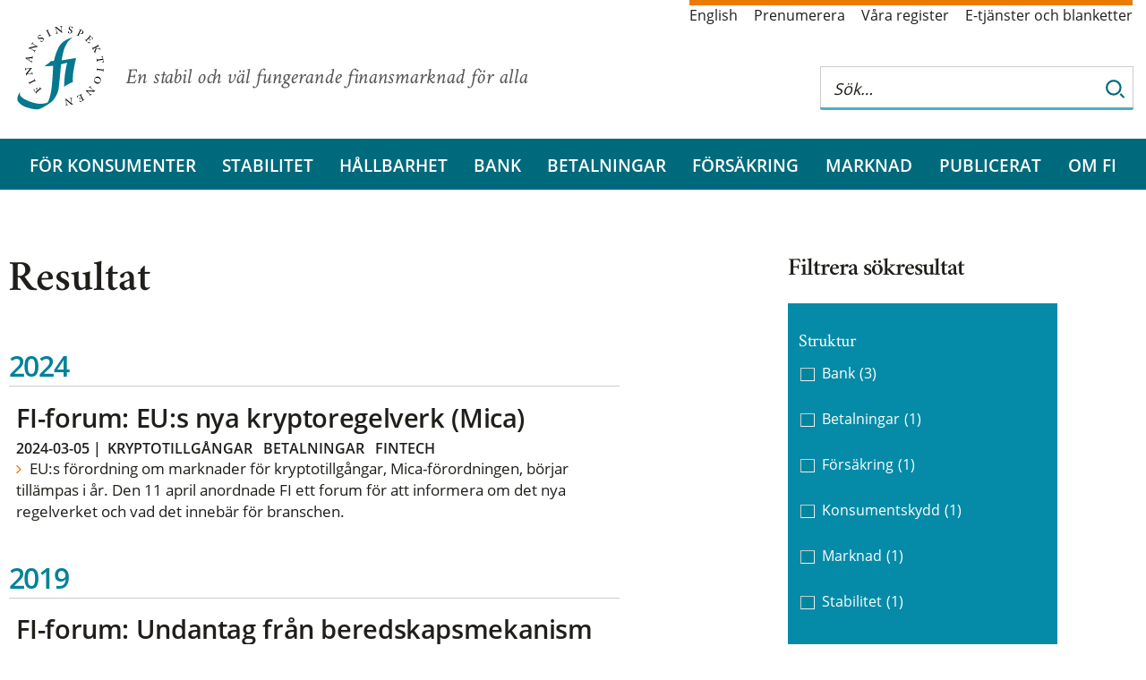

--- FILE ---
content_type: text/html; charset=utf-8
request_url: https://fi.se/sv/resultat/?catid=66&catid=115
body_size: 5441
content:


<!DOCTYPE html>
<html lang="sv">
<head>
<meta charset="utf-8" />
<meta http-equiv="X-UA-Compatible" content="IE=Edge" />
<meta name="viewport" content="width=device-width, initial-scale=1.0" />

<link rel="stylesheet" href="/dist/css/bundle.fi.all.css" />
<link rel="stylesheet" href="/css/print/print.css" media="print" />

	<meta name="description" />

	<title>Resultat | Finansinspektionen</title>
	<link href="https://www.fi.se/sv/resultat/" rel="canonical" />

	<!--link rel="stylesheet" href="//fonts.googleapis.com/css?family=Crimson+Text:300,400,400i,600,600i,700" /-->
	<link rel="shortcut icon" href="/gfx/images/favicon.ico" />
	<link rel="icon" type="image/png" href="/gfx/images/favicon-32x32.png" sizes="32x32">
	<link rel="icon" type="image/png" href="/gfx/images/favicon-16x16.png" sizes="16x16">
	<link rel="apple-touch-icon" href="/gfx/images/apple-touch-icon.png" />
	<link rel="apple-touch-icon" sizes="180x180" href="/gfx/images/apple-touch-icon.png">
	<link rel="apple-touch-icon" sizes="57x57" href="/gfx/images/apple-touch-icon-57x57.png" />
	<link rel="apple-touch-icon" sizes="72x72" href="/gfx/images/apple-touch-icon-72x72.png" />
	<link rel="apple-touch-icon" sizes="76x76" href="/gfx/images/apple-touch-icon-76x76.png" />
	<link rel="apple-touch-icon" sizes="114x114" href="/gfx/images/apple-touch-icon-114x114.png" />
	<link rel="apple-touch-icon" sizes="120x120" href="/gfx/images/apple-touch-icon-120x120.png" />
	<link rel="apple-touch-icon" sizes="144x144" href="/gfx/images/apple-touch-icon-144x144.png" />
	<link rel="apple-touch-icon" sizes="152x152" href="/gfx/images/apple-touch-icon-152x152.png" />
	<link rel="apple-touch-icon" sizes="180x180" href="/gfx/images/apple-touch-icon-180x180.png" />
	<link rel="manifest" href="/gfx/images/manifest.json">
	<link rel="mask-icon" href="/gfx/images/safari-pinned-tab.svg" color="#5bbad5">
	<meta name="theme-color" content="#ffffff">

</head>

<body class="listpage ">

	

	<div class="container">
<div class='top white section'>
    <div class='content'>
        <div id="logo-area" class="extended-click-area">

                <a href='/sv/' class="start-link">
                    <img class="logo desktop-only" src="/gfx/images/fi-logotyp.svg" alt="Finansinspektionen. Till startsidan" />
                    <img class="logo mobile-banner" src='/gfx/images/fi-logotyp-vit.svg' alt="Finansinspektionen. Till startsidan" />
                </a>



            <span class="slogan">En stabil och v&#xE4;l fungerande finansmarknad f&#xF6;r alla</span>

        </div>

            <!--Servicelänkar-->
            <ul class='service-links'>
                        <li><a lang="en" href="/en/result/">English</a></li>
                        <li><a href="/sv/prenumerera/">Prenumerera</a></li>
                        <li><a href="/sv/vara-register/">V&#xE5;ra register</a></li>
                        <li><a href="/sv/e-tjanster-och-blanketter/">E-tj&#xE4;nster och blanketter</a></li>
            </ul>

        <div id="search_tip_pop_up_top" class="modal_mobile">
            <a href="javascript:void(0)" class="closebtn" id="closeSearchTipTopBtn">&times;</a>
            <div class="modal-mobile-content-top">
                
            </div>
        </div>
        <div id="search-and-login">
            <form class="search-form desktop-only" role="search" id="top-search-form" action="/sv/soksida/">
                <fieldset>
                    <div class="search-wrapper">
                        <input type="search" aria-label="Sök på hela webbplatsen" autocomplete="off" placeholder="Sök…" name="q" id="searchTopNav" class="autocomplete_search_nav" />
                        <div class="search-border"></div>
                        <button class="search_button" type="submit" aria-label="Sök">
                            <img class="looking-glass-topnav" alt="Sök" src="/gfx/icons/search.svg" tabindex="-1" />
                            <img class="looking-glass-topnav-hover" alt="Sök" src="/gfx/icons/search-hover.svg" tabindex="-1" />
                        </button>
                    </div>

                </fieldset>
            </form>
            <div class="mobile-banner">
                <div>
                    <button class="buttonsearch" id="buttonsearch" aria-label="Sök">
                        <span class="search_icon looking-glass-topnav openclosesearch"></span>
                        <span class="close_icon openclosesearch" id="closeIcon"></span>
                    </button>
                </div>
                <div class="search_form_mobile_view" id="isOpen">
                    <form class='searchbardivTop' id="top_search_form_mobile" role='search' action='/sv/soksida/'>
                        <fieldset class="mobile-field-top">
                            <div class="search-page-mobile-top">
                                <input type="search" id='searchBoxTopNav' aria-label="Sök på hela webbplatsen" autocomplete="off" placeholder="Sök…" name="queryStringMobile">
                                <div class="search-border-page-mobile-top"></div>
                                <button class="search-button-top-field" type="submit">
                                    <img class="looking-glass-mobile-view" alt="Sök" src="/gfx/icons/search.svg" tabindex="-1" />
                                    <img class="looking-glass-mobile-view-hover" alt="Sök" src="/gfx/icons/search-hover.svg" tabindex="-1" />
                                </button>
                            </div>
                        </fieldset>
                        <span class="help_text"><a class="link_help" id="openSearchTipTopBtn">Sökhjälp</a></span>
                    </form>
                </div>

            </div>





<div id="combined-nav" class="sub-nav closed">
    <a class='combined-nav-toggle' href='?navigation=open' aria-label='Visa navigation'></a>
    <div class="combined-nav-content">
        <ul>
        <li class='active  ' data-contentid="227">
                <a href="/sv/resultat/">Resultat</a>

        </li>
        <li class=' expandable ' data-contentid="8">
                <div class="with-toggle">
                    <a href="/sv/for-konsumenter/">F&#xF6;r konsumenter</a>
                    <a href="/sv/for-konsumenter/?navigation=open" class="expander" title="Expandera/kollapsa  F&#xF6;r konsumenter" aria-label="Expandera/kollapsa  F&#xF6;r konsumenter"></a>
                </div>

        </li>
        <li class=' expandable ' data-contentid="12">
                <div class="with-toggle">
                    <a href="/sv/finansiell-stabilitet/">Stabilitet</a>
                    <a href="/sv/finansiell-stabilitet/?navigation=open" class="expander" title="Expandera/kollapsa  Stabilitet" aria-label="Expandera/kollapsa  Stabilitet"></a>
                </div>

        </li>
        <li class=' expandable ' data-contentid="74701">
                <div class="with-toggle">
                    <a href="/sv/hallbarhet/">H&#xE5;llbarhet</a>
                    <a href="/sv/hallbarhet/?navigation=open" class="expander" title="Expandera/kollapsa  H&#xE5;llbarhet" aria-label="Expandera/kollapsa  H&#xE5;llbarhet"></a>
                </div>

        </li>
        <li class=' expandable ' data-contentid="15">
                <div class="with-toggle">
                    <a href="/sv/bank/">Bank</a>
                    <a href="/sv/bank/?navigation=open" class="expander" title="Expandera/kollapsa  Bank" aria-label="Expandera/kollapsa  Bank"></a>
                </div>

        </li>
        <li class=' expandable ' data-contentid="85991">
                <div class="with-toggle">
                    <a href="/sv/betalningar/">Betalningar</a>
                    <a href="/sv/betalningar/?navigation=open" class="expander" title="Expandera/kollapsa  Betalningar" aria-label="Expandera/kollapsa  Betalningar"></a>
                </div>

        </li>
        <li class=' expandable ' data-contentid="13">
                <div class="with-toggle">
                    <a href="/sv/forsakring/">F&#xF6;rs&#xE4;kring</a>
                    <a href="/sv/forsakring/?navigation=open" class="expander" title="Expandera/kollapsa  F&#xF6;rs&#xE4;kring" aria-label="Expandera/kollapsa  F&#xF6;rs&#xE4;kring"></a>
                </div>

        </li>
        <li class=' expandable ' data-contentid="14">
                <div class="with-toggle">
                    <a href="/sv/marknad/">Marknad</a>
                    <a href="/sv/marknad/?navigation=open" class="expander" title="Expandera/kollapsa  Marknad" aria-label="Expandera/kollapsa  Marknad"></a>
                </div>

        </li>
        <li class=' expandable ' data-contentid="16">
                <div class="with-toggle">
                    <a href="/sv/publicerat/">Publicerat</a>
                    <a href="/sv/publicerat/?navigation=open" class="expander" title="Expandera/kollapsa  Publicerat" aria-label="Expandera/kollapsa  Publicerat"></a>
                </div>

        </li>
        <li class=' expandable ' data-contentid="17">
                <div class="with-toggle">
                    <a href="/sv/om-fi/">Om FI</a>
                    <a href="/sv/om-fi/?navigation=open" class="expander" title="Expandera/kollapsa  Om FI" aria-label="Expandera/kollapsa  Om FI"></a>
                </div>

        </li>
                    <li class="low service-link"><a href="/sv/prenumerera/">Prenumerera</a></li>
                    <li class="low service-link"><a href="/sv/vara-register/">V&#xE5;ra register</a></li>
                    <li class="low service-link"><a href="/sv/e-tjanster-och-blanketter/">E-tj&#xE4;nster och blanketter</a></li>
                    <li class="low service-link"><a href="/en/result/">English</a></li>

        </ul>
    </div>
</div>


         </div>
    </div>
</div>


<div role="navigation" aria-label="Huvudmenyn" class="navbar-section" id="full-banner">
    <a href='/sv/' class="start-link" tabindex="-1">
        <img id="scroll-logo-hidden" class="mobile-banner scroll-logo-hidden" src='/gfx/images/fi-logotyp-vit.svg' alt="Finansinspektionen. Till startsidan" />
    </a>
    </a>
    <ul id="main-nav">
<li><a href="/sv/for-konsumenter/">F&#xF6;r konsumenter</a></li><li><a href="/sv/finansiell-stabilitet/">Stabilitet</a></li><li><a href="/sv/hallbarhet/">H&#xE5;llbarhet</a></li><li><a href="/sv/bank/">Bank</a></li><li><a href="/sv/betalningar/">Betalningar</a></li><li><a href="/sv/forsakring/">F&#xF6;rs&#xE4;kring</a></li><li><a href="/sv/marknad/">Marknad</a></li><li><a href="/sv/publicerat/">Publicerat</a></li><li><a href="/sv/om-fi/">Om FI</a></li>    </ul>
</div>
		<div class="white section">

	<div class='content without-sub-nav'>

		<div class="mobile-only">
<div class="breadcrumb">


            <a class="breadcrumb-item" href="/sv/">Hem</a>
</div>
		</div>

		<div class="page">




<h1>Resultat</h1>



			<div id="results">

        <h2 class="group-heading">2024</h2>
            <div class="list-item extended-click-area">
                <h2><a href="/sv/publicerat/fi-forum/2024/fi-forum-eus-nya-kryptoregelverk-mica/">FI-forum: EU:s nya kryptoregelverk (Mica)</a></h2>
                <div class="date-and-categories">
                    <span class="date">2024-03-05</span> | <a class='categoryLink' href='/sv/resultat/?catid=137'>Kryptotillgångar</a> <a class='categoryLink' href='/sv/resultat/?catid=135'>Betalningar</a> <a class='categoryLink' href='/sv/resultat/?catid=115'>Fintech</a> 
                </div>
                <p class="introduction">   
                    EU:s f&#xF6;rordning om marknader f&#xF6;r kryptotillg&#xE5;ngar, Mica-f&#xF6;rordningen, b&#xF6;rjar till&#xE4;mpas i &#xE5;r. Den 11 april  anordnade FI ett forum f&#xF6;r att informera om det nya regelverket och vad det inneb&#xE4;r f&#xF6;r branschen. 
                </p>
            </div>
        <h2 class="group-heading">2019</h2>
            <div class="list-item extended-click-area">
                <h2><a href="/sv/publicerat/fi-forum/2019/fi-forum-undantag-fran-beredskapsmekanism-psd-2/">FI-forum: Undantag fr&#xE5;n beredskapsmekanism (PSD 2)</a></h2>
                <div class="date-and-categories">
                    <span class="date">2019-02-28</span> | <a class='categoryLink' href='/sv/resultat/?catid=117'>PSD 2</a> <a class='categoryLink' href='/sv/resultat/?catid=115'>Fintech</a> <a class='categoryLink' href='/sv/resultat/?catid=66'>FI-forum</a> 
                </div>
                <p class="introduction">   
                    Det andra betaltj&#xE4;nstdirektivet (PSD 2) medf&#xF6;r krav p&#xE5; att kontof&#xF6;rvaltande betaltj&#xE4;nstleverant&#xF6;rer l&#xE5;ter tredjepartsleverant&#xF6;rer f&#xE5; tillg&#xE5;ng till betaltj&#xE4;nstanv&#xE4;ndares betalkonton &#x2013; om dessa finns tillg&#xE4;ngliga online &#x2013; f&#xF6;r att tillhandah&#xE5;lla betalningsinitieringstj&#xE4;nster och kontoinformationstj&#xE4;nster.
                </p>
            </div>
        <h2 class="group-heading">2018</h2>
            <div class="list-item extended-click-area">
                <h2><a href="/sv/publicerat/fi-forum/2018/fi-forum-nya-regler-for-betaltjanster/">FI-forum: nya regler f&#xF6;r betaltj&#xE4;nster</a></h2>
                <div class="date-and-categories">
                    <span class="date">2018-06-08</span> | <a class='categoryLink' href='/sv/resultat/?catid=117'>PSD 2</a> <a class='categoryLink' href='/sv/resultat/?catid=115'>Fintech</a> <a class='categoryLink' href='/sv/resultat/?catid=66'>FI-forum</a> 
                </div>
                <p class="introduction">   
                    Den 1 maj 2018 tr&#xE4;dde de nya f&#xF6;reskrifterna kopplade till det andra betaltj&#xE4;nstdirektivet (PSD 2) i kraft. FI arrangerade ett FI-forum f&#xF6;r att informera om de nya reglerna.
                </p>
            </div>
        <h2 class="group-heading">2017</h2>
            <div class="list-item extended-click-area">
                <h2><a href="/sv/publicerat/fi-forum/2017/fi-forum-myndighetens-roll-kring-innovationer/">FI-forum: Myndighetens roll kring innovationer</a></h2>
                <div class="date-and-categories">
                    <span class="date">2017-12-01</span> | <a class='categoryLink' href='/sv/resultat/?catid=115'>Fintech</a> <a class='categoryLink' href='/sv/resultat/?catid=66'>FI-forum</a> <a class='categoryLink' href='/sv/resultat/?catid=18'>Marknad</a> 
                </div>
                <p class="introduction">   
                    Som &#xE5;terkoppling p&#xE5; de rundabordssamtal om fintech som h&#xF6;lls den 12&#x2013;19 juni bj&#xF6;d FI in till ett FI-forum f&#xF6;r att ber&#xE4;tta om rapporten Myndighetens roll kring innovation. Rapporten, som &#xE4;r en slutredovisning av ett regeringsuppdrag, l&#xE4;mnades &#xF6;ver till Finansdepartementet den 1 december.
                </p>
            </div>
			</div>



		</div>
			<div id="category-facet" class="old facets sub-nav">

    <h2>Filtrera sökresultat</h2>
        <div class="facet">
            <h3 class="facet-heading">Struktur</h3>
            <div class="maybe currently-selected">
                    <div id="facet_item_id" class=''><a href='?catid=66&amp;catid=115&amp;catid=16'>Bank<span class="count">(3)</span></a></div>
                    <div id="facet_item_id" class=''><a href='?catid=66&amp;catid=115&amp;catid=135'>Betalningar<span class="count">(1)</span></a></div>
                    <div id="facet_item_id" class=''><a href='?catid=66&amp;catid=115&amp;catid=17'>F&#xF6;rs&#xE4;kring<span class="count">(1)</span></a></div>
                    <div id="facet_item_id" class=''><a href='?catid=66&amp;catid=115&amp;catid=60'>Konsumentskydd<span class="count">(1)</span></a></div>
                    <div id="facet_item_id" class=''><a href='?catid=66&amp;catid=115&amp;catid=18'>Marknad<span class="count">(1)</span></a></div>
                    <div id="facet_item_id" class=''><a href='?catid=66&amp;catid=115&amp;catid=61'>Stabilitet<span class="count">(1)</span></a></div>
            </div>
        </div>
        <div class="facet">
            <h3 class="facet-heading">Tema</h3>
            <div class="maybe currently-selected">
                    <div id="facet_item_id" class='selected'><a href='?catid=66'>Fintech<span class="count">(4)</span></a></div>
                    <div id="facet_item_id" class=''><a href='?catid=66&amp;catid=115&amp;catid=137'>Kryptotillg&#xE5;ngar<span class="count">(1)</span></a></div>
                    <div id="facet_item_id" class=''><a href='?catid=66&amp;catid=115&amp;catid=117'>PSD 2<span class="count">(2)</span></a></div>
                    <div id="facet_item_id" class=''><a href='?catid=66&amp;catid=115&amp;catid=90'>Regler<span class="count">(1)</span></a></div>
            </div>
        </div>
        <div class="facet">
            <h3 class="facet-heading">Informationstyp</h3>
            <div class="maybe currently-selected">
                    <div id="facet_item_id" class='selected'><a href='?catid=115'>FI-forum<span class="count">(4)</span></a></div>
                    <div id="facet_item_id" class=''><a href='?catid=66&amp;catid=115&amp;catid=68'>Nyheter<span class="count">(1)</span></a></div>
            </div>
        </div>
			</div>
	</div>
</div>

	</div>



<div class='blue section'>
    <div class='content' id='footer'>
        <img class="background-logo" src="/gfx/fi_bg_forfooter.svg" alt="Finansinspektionens logotyp" />
        <div class='footer-contact-wrapper'>
            <div class='footer-links'>
                        <div class="heading">
                            <a href="/sv/om-fi/kontakta-oss/ ">
                                <span class='footer-heading-marker'>
                                    &#xf105
                                </span>
                                Kontakta oss
                            </a>
                        </div>
                        <div class="heading">
                            <a href="/sv/om-fi/arbeta-pa-fi/ ">
                                <span class='footer-heading-marker'>
                                    &#xf105
                                </span>
                                Arbeta p&#xE5; FI
                            </a>
                        </div>
                        <div class="heading">
                            <a href="/sv/innovationscenter/ ">
                                <span class='footer-heading-marker'>
                                    &#xf105
                                </span>
                                FI:s innovationscenter
                            </a>
                        </div>
                        <div class="heading">
                            <a href="/sv/for-konsumenter/finansiell-folkbildning/ ">
                                <span class='footer-heading-marker'>
                                    &#xf105
                                </span>
                                Privatekonomisk utbildning
                            </a>
                        </div>
            </div>
            <div class='footer-contact'>
<div><strong>Besöksadress<br /></strong><a href="https://www.hitta.se/kartan/pl/Brunnsgatan%203A%20Stockholm/1012639519!~59.33691,18.06256,14z/tr!i=zao0ijp2/search!q=sveav%C3%A4gen%2044!b=59.33106:18.02960,59.34277:18.09552!sg=true!t=combined!ai=1011386957!aic=59.33691:18.06256" target="_blank">Sveavägen 44</a>, Stockholm<strong>&nbsp;</strong></div>            </div>
        </div>
    </div>

    <div class='last-but-not-least'>
        

<div class="semi-legal"><a class="social-link linkedin" href="https://www.linkedin.com/company/finansinspektionen" target="_blank" rel="noopener">linkedin</a> <a class="social-link youtube" href="https://www.youtube.com/finansinspektionen" target="_blank" rel="noopener">youtube</a> <a class="social-link facebook" href="https://www.facebook.com/finansinspektionen" target="_blank" rel="noopener">facebook</a> <a class="social-link fa-instagram" href="https://www.instagram.com/finansinspektionen/" target="_blank" rel="noopener">facebook</a></div>
<ul class="final-links">
<li><a href="/sv/om-fi/om-webbplatsen/">Om webbplatsen</a></li>
<li><a href="/sv/om-fi/om-webbplatsen/">Om kakor (cookies)</a></li>
</ul>
    </div>
</div>
	

	<script src="/js/jquery/jquery-3.6.0.min.js" type="text/javascript"></script>
	<script src="/js/jquery/jquery-ui-1.13.js" type="text/javascript"></script>
	<script src="/js/jquery/jquery.prettydropdowns.js"></script>
	<script src="/js/nobundle/index.js"></script>
	<script src="/js/nobundle/all.min.js" data-auto-add-css="false"></script>


	<script src="/dist/js/bundle.fi.all.js" type="text/javascript"></script>

	
	
	
	


	<div class="code-block">
	</div>
	<script src="/js/vizzit.services.js"></script>

</body>
</html>